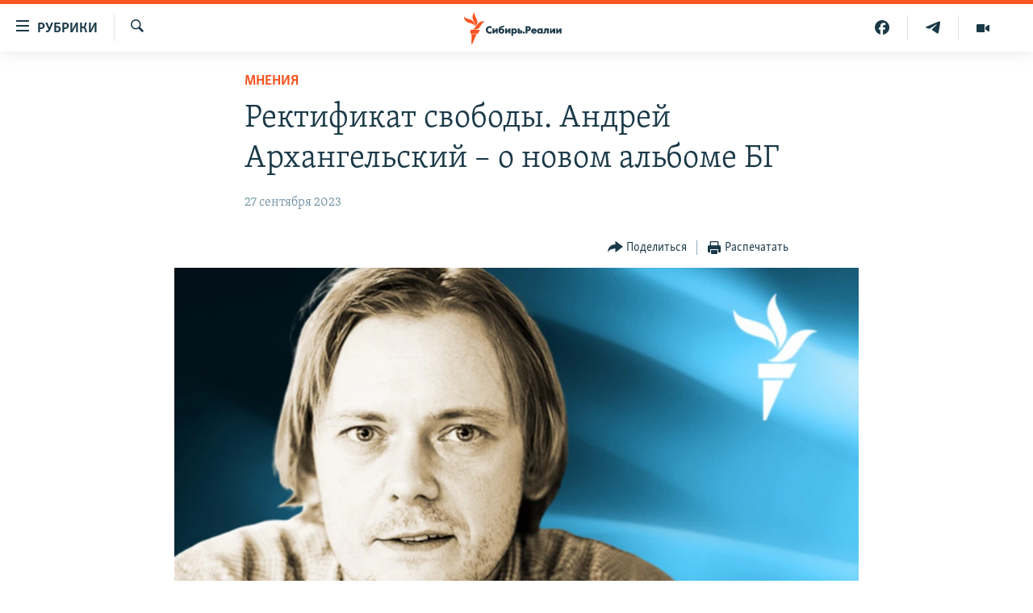

--- FILE ---
content_type: text/html; charset=utf-8
request_url: https://www.sibreal.org/a/rektifikat-svobody-andrey-arhangeljskiy-o-novom-aljbome-bg/32611977.html
body_size: 17489
content:

<!DOCTYPE html>
<html lang="ru" dir="ltr" class="no-js">
<head>
<link href="/Content/responsive/RFE/ru-RU-X-SIB/RFE-ru-RU-X-SIB.css?&amp;av=0.0.0.0&amp;cb=376" rel="stylesheet"/>
<script src="https://tags.sibreal.org/rferl-pangea/prod/utag.sync.js"></script> <script type='text/javascript' src='https://www.youtube.com/iframe_api' async></script>
<link rel="manifest" href="/manifest.json">
<script type="text/javascript">
//a general 'js' detection, must be on top level in <head>, due to CSS performance
document.documentElement.className = "js";
var cacheBuster = "376";
var appBaseUrl = "/";
var imgEnhancerBreakpoints = [0, 144, 256, 408, 650, 1023, 1597];
var isLoggingEnabled = false;
var isPreviewPage = false;
var isLivePreviewPage = false;
if (!isPreviewPage) {
window.RFE = window.RFE || {};
window.RFE.cacheEnabledByParam = window.location.href.indexOf('nocache=1') === -1;
const url = new URL(window.location.href);
const params = new URLSearchParams(url.search);
// Remove the 'nocache' parameter
params.delete('nocache');
// Update the URL without the 'nocache' parameter
url.search = params.toString();
window.history.replaceState(null, '', url.toString());
} else {
window.addEventListener('load', function() {
const links = window.document.links;
for (let i = 0; i < links.length; i++) {
links[i].href = '#';
links[i].target = '_self';
}
})
}
// Iframe & Embed detection
var embedProperties = {};
try {
// Reliable way to check if we are in an iframe.
var isIframe = window.self !== window.top;
embedProperties.is_iframe = isIframe;
if (!isIframe) {
embedProperties.embed_context = "main";
} else {
// We are in an iframe. Let's try to access the parent.
// This access will only fail with strict cross-origin (without document.domain).
var parentLocation = window.top.location;
// The access succeeded. Now we explicitly compare the hostname.
if (window.location.hostname === parentLocation.hostname) {
embedProperties.embed_context = "embed_self";
} else {
// Hostname is different (e.g. different subdomain with document.domain)
embedProperties.embed_context = "embed_cross";
}
// Since the access works, we can safely get the details.
embedProperties.url_parent = parentLocation.href;
embedProperties.title_parent = window.top.document.title;
}
} catch (err) {
// We are in an iframe, and an error occurred, probably due to cross-origin restrictions.
embedProperties.is_iframe = true;
embedProperties.embed_context = "embed_cross";
// We cannot access the properties of window.top.
// `document.referrer` can sometimes provide the URL of the parent page.
// It is not 100% reliable, but it is the best we can do in this situation.
embedProperties.url_parent = document.referrer || null;
embedProperties.title_parent = null; // We can't get to the title in a cross-origin scenario.
}
var pwaEnabled = false;
var swCacheDisabled;
</script>
<meta charset="utf-8" />
<title>Ректификат свободы. Андрей Архангельский – о новом альбоме БГ</title>
<meta name="description" content="Чтобы не пропускать главные материалы Сибирь.Реалии, подпишитесь на наш YouTube, инстаграм и телеграм.
Новый мини-альбом БГ отсылает нас к &quot;Поезду в огне&quot; – произведению, с которого началась, собственно, всесоюзная слава &quot;Аквариума&quot; (клип показали в программе &quot;Взгляд&quot; в 1988 году). Песня..." />
<meta name="keywords" content="МНЕНИЯ" />
<meta name="viewport" content="width=device-width, initial-scale=1.0" />
<meta http-equiv="X-UA-Compatible" content="IE=edge" />
<meta name="robots" content="max-image-preview:large"><meta name="yandex-verification" content="be3e85d67b592604" />
<meta property="fb:pages" content="2178891482337491" />
<link href="https://www.svoboda.org/a/rektifikat-svobody-andrey-arhangeljskiy-o-novom-aljbome-bg/32607819.html" rel="canonical" />
<meta name="apple-mobile-web-app-title" content="RFE/RL" />
<meta name="apple-mobile-web-app-status-bar-style" content="black" />
<meta name="apple-itunes-app" content="app-id=478861937, app-argument=//32611977.ltr" />
<meta content="Ректификат свободы. Андрей Архангельский – о новом альбоме БГ" property="og:title" />
<meta content="Чтобы не пропускать главные материалы Сибирь.Реалии, подпишитесь на наш YouTube, инстаграм и телеграм.
Новый мини-альбом БГ отсылает нас к &quot;Поезду в огне&quot; – произведению, с которого началась, собственно, всесоюзная слава &quot;Аквариума&quot; (клип показали в программе &quot;Взгляд&quot; в 1988 году). Песня..." property="og:description" />
<meta content="article" property="og:type" />
<meta content="https://www.sibreal.org/a/rektifikat-svobody-andrey-arhangeljskiy-o-novom-aljbome-bg/32611977.html" property="og:url" />
<meta content="Сибирь.Реалии " property="og:site_name" />
<meta content="https://gdb.rferl.org/2ab05b9b-a079-469e-b3af-e8bf6bb24333.jpg" property="og:image" />
<meta content="829012478041607" property="fb:app_id" />
<meta content="summary_large_image" name="twitter:card" />
<meta content="@SomeAccount" name="twitter:site" />
<meta content="https://gdb.rferl.org/2ab05b9b-a079-469e-b3af-e8bf6bb24333.jpg" name="twitter:image" />
<meta content="Ректификат свободы. Андрей Архангельский – о новом альбоме БГ" name="twitter:title" />
<meta content="Чтобы не пропускать главные материалы Сибирь.Реалии, подпишитесь на наш YouTube, инстаграм и телеграм.
Новый мини-альбом БГ отсылает нас к &quot;Поезду в огне&quot; – произведению, с которого началась, собственно, всесоюзная слава &quot;Аквариума&quot; (клип показали в программе &quot;Взгляд&quot; в 1988 году). Песня..." name="twitter:description" />
<link rel="amphtml" href="https://www.sibreal.org/amp/rektifikat-svobody-andrey-arhangeljskiy-o-novom-aljbome-bg/32611977.html" />
<script type="application/ld+json">{"articleSection":"МНЕНИЯ","isAccessibleForFree":true,"headline":"Ректификат свободы. Андрей Архангельский – о новом альбоме БГ","inLanguage":"ru-RU-X-SIB","keywords":"МНЕНИЯ","author":{"@type":"Person","name":"Cибирь.Реалии"},"datePublished":"2023-09-27 03:03:56Z","dateModified":"2023-09-27 03:57:03Z","publisher":{"logo":{"width":512,"height":220,"@type":"ImageObject","url":"https://www.sibreal.org/Content/responsive/RFE/ru-RU-X-SIB/img/logo.png"},"@type":"NewsMediaOrganization","url":"https://www.sibreal.org","sameAs":["https://t.me/sibrealii","https://www.youtube.com/channel/UCXbY7Lu7rj1ZwpkzDjJDFIw/?sub_confirmation=1","https://twitter.com/sibrealii","https://www.facebook.com/sibrealii","https://www.instagram.com/sibrealii/"],"name":"Сибирь.Реалии","alternateName":""},"@context":"https://schema.org","@type":"NewsArticle","mainEntityOfPage":"https://www.sibreal.org/a/rektifikat-svobody-andrey-arhangeljskiy-o-novom-aljbome-bg/32611977.html","url":"https://www.sibreal.org/a/rektifikat-svobody-andrey-arhangeljskiy-o-novom-aljbome-bg/32611977.html","description":"Чтобы не пропускать главные материалы Сибирь.Реалии, подпишитесь на наш YouTube, инстаграм и телеграм.\r\n\r\n Новый мини-альбом БГ отсылает нас к \u0022Поезду в огне\u0022 – произведению, с которого началась, собственно, всесоюзная слава \u0022Аквариума\u0022 (клип показали в программе \u0022Взгляд\u0022 в 1988 году). Песня...","image":{"width":1080,"height":608,"@type":"ImageObject","url":"https://gdb.rferl.org/2ab05b9b-a079-469e-b3af-e8bf6bb24333_w1080_h608.jpg"},"name":"Ректификат свободы. Андрей Архангельский – о новом альбоме БГ"}</script>
<script src="/Scripts/responsive/infographics.b?v=dVbZ-Cza7s4UoO3BqYSZdbxQZVF4BOLP5EfYDs4kqEo1&amp;av=0.0.0.0&amp;cb=376"></script>
<script src="/Scripts/responsive/loader.b?v=C-JLefdHQ4ECvt5x4bMsJCTq2VRkcN8JUkP-IB-DzAI1&amp;av=0.0.0.0&amp;cb=376"></script>
<link rel="icon" type="image/svg+xml" href="/Content/responsive/RFE/img/webApp/favicon.svg" />
<link rel="alternate icon" href="/Content/responsive/RFE/img/webApp/favicon.ico" />
<link rel="mask-icon" color="#ea6903" href="/Content/responsive/RFE/img/webApp/favicon_safari.svg" />
<link rel="apple-touch-icon" sizes="152x152" href="/Content/responsive/RFE/img/webApp/ico-152x152.png" />
<link rel="apple-touch-icon" sizes="144x144" href="/Content/responsive/RFE/img/webApp/ico-144x144.png" />
<link rel="apple-touch-icon" sizes="114x114" href="/Content/responsive/RFE/img/webApp/ico-114x114.png" />
<link rel="apple-touch-icon" sizes="72x72" href="/Content/responsive/RFE/img/webApp/ico-72x72.png" />
<link rel="apple-touch-icon-precomposed" href="/Content/responsive/RFE/img/webApp/ico-57x57.png" />
<link rel="icon" sizes="192x192" href="/Content/responsive/RFE/img/webApp/ico-192x192.png" />
<link rel="icon" sizes="128x128" href="/Content/responsive/RFE/img/webApp/ico-128x128.png" />
<meta name="msapplication-TileColor" content="#ffffff" />
<meta name="msapplication-TileImage" content="/Content/responsive/RFE/img/webApp/ico-144x144.png" />
<link rel="preload" href="/Content/responsive/fonts/Skolar-Lt_Cyrl_v2.4.woff" type="font/woff" as="font" crossorigin="anonymous" />
<link rel="alternate" type="application/rss+xml" title="RFE/RL - Top Stories [RSS]" href="/api/" />
<link rel="sitemap" type="application/rss+xml" href="/sitemap.xml" />
<script type="text/javascript">
var analyticsData = Object.assign(embedProperties, {url:"https://www.sibreal.org/a/rektifikat-svobody-andrey-arhangeljskiy-o-novom-aljbome-bg/32611977.html",property_id:"543",article_uid:"32611977",page_title:"Ректификат свободы. Андрей Архангельский – о новом альбоме БГ",page_type:"article",content_type:"article",subcontent_type:"article",last_modified:"2023-09-27 03:57:03Z",pub_datetime:"2023-09-27 03:03:56Z",section:"мнения",english_section:"sib-opinions",byline:"",categories:"sib-opinions",domain:"www.sibreal.org",language:"Russian",language_service:"RFERL Russian",platform:"web",copied:"yes",copied_article:"32607819|2|Russian|2023-09-26",copied_title:"Ректификат свободы. Андрей Архангельский – о новом альбоме БГ",runs_js:"Yes",cms_release:"8.45.0.0.376",enviro_type:"prod",slug:"rektifikat-svobody-andrey-arhangeljskiy-o-novom-aljbome-bg",entity:"RFE",short_language_service:"RU",platform_short:"W",page_name:"Ректификат свободы. Андрей Архангельский – о новом альбоме БГ"});
// Push Analytics data as GTM message (without "event" attribute and before GTM initialization)
window.dataLayer = window.dataLayer || [];
window.dataLayer.push(analyticsData);
</script>
<script type="text/javascript" data-cookiecategory="analytics">
var gtmEventObject = {event: 'page_meta_ready'};window.dataLayer = window.dataLayer || [];window.dataLayer.push(gtmEventObject);
var renderGtm = "true";
if (renderGtm === "true") {
(function(w,d,s,l,i){w[l]=w[l]||[];w[l].push({'gtm.start':new Date().getTime(),event:'gtm.js'});var f=d.getElementsByTagName(s)[0],j=d.createElement(s),dl=l!='dataLayer'?'&l='+l:'';j.async=true;j.src='//www.googletagmanager.com/gtm.js?id='+i+dl;f.parentNode.insertBefore(j,f);})(window,document,'script','dataLayer','GTM-WXZBPZ');
}
</script>
</head>
<body class=" nav-no-loaded cc_theme pg-article pg-article--single-column print-lay-article use-sticky-share nojs-images ">
<noscript><iframe src="https://www.googletagmanager.com/ns.html?id=GTM-WXZBPZ" height="0" width="0" style="display:none;visibility:hidden"></iframe></noscript> <script type="text/javascript" data-cookiecategory="analytics">
var gtmEventObject = {event: 'page_meta_ready'};window.dataLayer = window.dataLayer || [];window.dataLayer.push(gtmEventObject);
var renderGtm = "true";
if (renderGtm === "true") {
(function(w,d,s,l,i){w[l]=w[l]||[];w[l].push({'gtm.start':new Date().getTime(),event:'gtm.js'});var f=d.getElementsByTagName(s)[0],j=d.createElement(s),dl=l!='dataLayer'?'&l='+l:'';j.async=true;j.src='//www.googletagmanager.com/gtm.js?id='+i+dl;f.parentNode.insertBefore(j,f);})(window,document,'script','dataLayer','GTM-WXZBPZ');
}
</script>
<!--Analytics tag js version start-->
<script type="text/javascript" data-cookiecategory="analytics">
var utag_data = Object.assign({}, analyticsData, {pub_year:"2023",pub_month:"09",pub_day:"27",pub_hour:"03",pub_weekday:"Wednesday"});
if(typeof(TealiumTagFrom)==='function' && typeof(TealiumTagSearchKeyword)==='function') {
var utag_from=TealiumTagFrom();var utag_searchKeyword=TealiumTagSearchKeyword();
if(utag_searchKeyword!=null && utag_searchKeyword!=='' && utag_data["search_keyword"]==null) utag_data["search_keyword"]=utag_searchKeyword;if(utag_from!=null && utag_from!=='') utag_data["from"]=TealiumTagFrom();}
if(window.top!== window.self&&utag_data.page_type==="snippet"){utag_data.page_type = 'iframe';}
try{if(window.top!==window.self&&window.self.location.hostname===window.top.location.hostname){utag_data.platform = 'self-embed';utag_data.platform_short = 'se';}}catch(e){if(window.top!==window.self&&window.self.location.search.includes("platformType=self-embed")){utag_data.platform = 'cross-promo';utag_data.platform_short = 'cp';}}
(function(a,b,c,d){ a="https://tags.sibreal.org/rferl-pangea/prod/utag.js"; b=document;c="script";d=b.createElement(c);d.src=a;d.type="text/java"+c;d.async=true; a=b.getElementsByTagName(c)[0];a.parentNode.insertBefore(d,a); })();
</script>
<!--Analytics tag js version end-->
<!-- Analytics tag management NoScript -->
<noscript>
<img style="position: absolute; border: none;" src="https://ssc.sibreal.org/b/ss/bbgprod,bbgentityrferl/1/G.4--NS/1112553936?pageName=rfe%3aru%3aw%3aarticle%3a%d0%a0%d0%b5%d0%ba%d1%82%d0%b8%d1%84%d0%b8%d0%ba%d0%b0%d1%82%20%d1%81%d0%b2%d0%be%d0%b1%d0%be%d0%b4%d1%8b.%20%d0%90%d0%bd%d0%b4%d1%80%d0%b5%d0%b9%20%d0%90%d1%80%d1%85%d0%b0%d0%bd%d0%b3%d0%b5%d0%bb%d1%8c%d1%81%d0%ba%d0%b8%d0%b9%20%e2%80%93%20%d0%be%20%d0%bd%d0%be%d0%b2%d0%be%d0%bc%20%d0%b0%d0%bb%d1%8c%d0%b1%d0%be%d0%bc%d0%b5%20%d0%91%d0%93&amp;c6=%d0%a0%d0%b5%d0%ba%d1%82%d0%b8%d1%84%d0%b8%d0%ba%d0%b0%d1%82%20%d1%81%d0%b2%d0%be%d0%b1%d0%be%d0%b4%d1%8b.%20%d0%90%d0%bd%d0%b4%d1%80%d0%b5%d0%b9%20%d0%90%d1%80%d1%85%d0%b0%d0%bd%d0%b3%d0%b5%d0%bb%d1%8c%d1%81%d0%ba%d0%b8%d0%b9%20%e2%80%93%20%d0%be%20%d0%bd%d0%be%d0%b2%d0%be%d0%bc%20%d0%b0%d0%bb%d1%8c%d0%b1%d0%be%d0%bc%d0%b5%20%d0%91%d0%93&amp;v36=8.45.0.0.376&amp;v6=D=c6&amp;g=https%3a%2f%2fwww.sibreal.org%2fa%2frektifikat-svobody-andrey-arhangeljskiy-o-novom-aljbome-bg%2f32611977.html&amp;c1=D=g&amp;v1=D=g&amp;events=event1,event52&amp;c16=rferl%20russian&amp;v16=D=c16&amp;c5=sib-opinions&amp;v5=D=c5&amp;ch=%d0%9c%d0%9d%d0%95%d0%9d%d0%98%d0%af&amp;c15=russian&amp;v15=D=c15&amp;c4=article&amp;v4=D=c4&amp;c14=32611977&amp;v14=D=c14&amp;v20=no&amp;c17=web&amp;v17=D=c17&amp;mcorgid=518abc7455e462b97f000101%40adobeorg&amp;server=www.sibreal.org&amp;pageType=D=c4&amp;ns=bbg&amp;v29=D=server&amp;v25=rfe&amp;v30=543&amp;v105=D=User-Agent " alt="analytics" width="1" height="1" /></noscript>
<!-- End of Analytics tag management NoScript -->
<!--*** Accessibility links - For ScreenReaders only ***-->
<section>
<div class="sr-only">
<h2>Ссылки для упрощенного доступа</h2>
<ul>
<li><a href="#content" data-disable-smooth-scroll="1">Вернуться к основному содержанию</a></li>
<li><a href="#navigation" data-disable-smooth-scroll="1">Вернутся к главной навигации</a></li>
<li><a href="#txtHeaderSearch" data-disable-smooth-scroll="1">Вернутся к поиску</a></li>
</ul>
</div>
</section>
<div class="fb-quote"></div>
<div dir="ltr">
<div id="page">
<aside>
<div class="c-lightbox overlay-modal">
<div class="c-lightbox__intro">
<h2 class="c-lightbox__intro-title"></h2>
<button class="btn btn--rounded c-lightbox__btn c-lightbox__intro-next" title="Следующий">
<span class="ico ico--rounded ico-chevron-forward"></span>
<span class="sr-only">Следующий</span>
</button>
</div>
<div class="c-lightbox__nav">
<button class="btn btn--rounded c-lightbox__btn c-lightbox__btn--close" title="Закрыть">
<span class="ico ico--rounded ico-close"></span>
<span class="sr-only">Закрыть</span>
</button>
<button class="btn btn--rounded c-lightbox__btn c-lightbox__btn--prev" title="Предыдущий">
<span class="ico ico--rounded ico-chevron-backward"></span>
<span class="sr-only">Предыдущий</span>
</button>
<button class="btn btn--rounded c-lightbox__btn c-lightbox__btn--next" title="Следующий">
<span class="ico ico--rounded ico-chevron-forward"></span>
<span class="sr-only">Следующий</span>
</button>
</div>
<div class="c-lightbox__content-wrap">
<figure class="c-lightbox__content">
<span class="c-spinner c-spinner--lightbox">
<img src="/Content/responsive/img/player-spinner.png"
alt="пожалуйста, подождите"
title="пожалуйста, подождите" />
</span>
<div class="c-lightbox__img">
<div class="thumb">
<img src="" alt="" />
</div>
</div>
<figcaption>
<div class="c-lightbox__info c-lightbox__info--foot">
<span class="c-lightbox__counter"></span>
<span class="caption c-lightbox__caption"></span>
</div>
</figcaption>
</figure>
</div>
<div class="hidden">
<div class="content-advisory__box content-advisory__box--lightbox">
<span class="content-advisory__box-text">This image contains sensitive content which some people may find offensive or disturbing.</span>
<button class="btn btn--transparent content-advisory__box-btn m-t-md" value="text" type="button">
<span class="btn__text">
Click to reveal
</span>
</button>
</div>
</div>
</div>
<div class="print-dialogue">
<div class="container">
<h3 class="print-dialogue__title section-head">Print Options:</h3>
<div class="print-dialogue__opts">
<ul class="print-dialogue__opt-group">
<li class="form__group form__group--checkbox">
<input class="form__check " id="checkboxImages" name="checkboxImages" type="checkbox" checked="checked" />
<label for="checkboxImages" class="form__label m-t-md">Images</label>
</li>
<li class="form__group form__group--checkbox">
<input class="form__check " id="checkboxMultimedia" name="checkboxMultimedia" type="checkbox" checked="checked" />
<label for="checkboxMultimedia" class="form__label m-t-md">Multimedia</label>
</li>
</ul>
<ul class="print-dialogue__opt-group">
<li class="form__group form__group--checkbox">
<input class="form__check " id="checkboxEmbedded" name="checkboxEmbedded" type="checkbox" checked="checked" />
<label for="checkboxEmbedded" class="form__label m-t-md">Embedded Content</label>
</li>
<li class="form__group form__group--checkbox">
<input class="form__check " id="checkboxComments" name="checkboxComments" type="checkbox" />
<label for="checkboxComments" class="form__label m-t-md"> Comments</label>
</li>
</ul>
</div>
<div class="print-dialogue__buttons">
<button class="btn btn--secondary close-button" type="button" title="Отменить">
<span class="btn__text ">Отменить</span>
</button>
<button class="btn btn-cust-print m-l-sm" type="button" title="Распечатать">
<span class="btn__text ">Распечатать</span>
</button>
</div>
</div>
</div>
<div class="ctc-message pos-fix">
<div class="ctc-message__inner">Ссылка была скопирована</div>
</div>
</aside>
<div class="hdr-20 hdr-20--big">
<div class="hdr-20__inner">
<div class="hdr-20__max pos-rel">
<div class="hdr-20__side hdr-20__side--primary d-flex">
<label data-for="main-menu-ctrl" data-switcher-trigger="true" data-switch-target="main-menu-ctrl" class="burger hdr-trigger pos-rel trans-trigger" data-trans-evt="click" data-trans-id="menu">
<span class="ico ico-close hdr-trigger__ico hdr-trigger__ico--close burger__ico burger__ico--close"></span>
<span class="ico ico-menu hdr-trigger__ico hdr-trigger__ico--open burger__ico burger__ico--open"></span>
<span class="burger__label">Рубрики</span>
</label>
<div class="menu-pnl pos-fix trans-target" data-switch-target="main-menu-ctrl" data-trans-id="menu">
<div class="menu-pnl__inner">
<nav class="main-nav menu-pnl__item menu-pnl__item--first">
<ul class="main-nav__list accordeon" data-analytics-tales="false" data-promo-name="link" data-location-name="nav,secnav">
<li class="main-nav__item">
<a class="main-nav__item-name main-nav__item-name--link" href="/brave-people" title="Отважные люди" data-item-name="brave-people" >Отважные люди</a>
</li>
<li class="main-nav__item">
<a class="main-nav__item-name main-nav__item-name--link" href="/z/22953" title="Личное дело" data-item-name="personnel-file" >Личное дело</a>
</li>
<li class="main-nav__item">
<a class="main-nav__item-name main-nav__item-name--link" href="/interview" title="Интервью" data-item-name="sib-interview" >Интервью</a>
</li>
<li class="main-nav__item">
<a class="main-nav__item-name main-nav__item-name--link" href="/obzor" title="Экспертиза" data-item-name="sib-review" >Экспертиза</a>
</li>
<li class="main-nav__item">
<a class="main-nav__item-name main-nav__item-name--link" href="/z/22437" title="Общество" data-item-name="sib-society" >Общество</a>
</li>
<li class="main-nav__item">
<a class="main-nav__item-name main-nav__item-name--link" href="/opinions" title="Мнения" data-item-name="sib-opinions" >Мнения</a>
</li>
<li class="main-nav__item">
<a class="main-nav__item-name main-nav__item-name--link" href="/history" title="История" data-item-name="sib-history" >История</a>
</li>
<li class="main-nav__item">
<a class="main-nav__item-name main-nav__item-name--link" href="/u-sosedej" title="У соседей" data-item-name="neighbours" >У соседей</a>
</li>
<li class="main-nav__item">
<a class="main-nav__item-name main-nav__item-name--link" href="/novosti-ne-politika" title="Ну и новость!" data-item-name="not-news" >Ну и новость!</a>
</li>
<li class="main-nav__item accordeon__item" data-switch-target="menu-item-1710">
<label class="main-nav__item-name main-nav__item-name--label accordeon__control-label" data-switcher-trigger="true" data-for="menu-item-1710">
Мультимедиа
<span class="ico ico-chevron-down main-nav__chev"></span>
</label>
<div class="main-nav__sub-list">
<a class="main-nav__item-name main-nav__item-name--link main-nav__item-name--sub" href="/videos" title="Видео" data-item-name="sib-multimedia" >Видео</a>
<a class="main-nav__item-name main-nav__item-name--link main-nav__item-name--sub" href="/p/7291.html" title="Фото" >Фото</a>
</div>
</li>
<li class="main-nav__item accordeon__item" data-switch-target="menu-item-1741">
<label class="main-nav__item-name main-nav__item-name--label accordeon__control-label" data-switcher-trigger="true" data-for="menu-item-1741">
Спецпроекты
<span class="ico ico-chevron-down main-nav__chev"></span>
</label>
<div class="main-nav__sub-list">
<a class="main-nav__item-name main-nav__item-name--link main-nav__item-name--sub" href="/price-of-war" title="Цена войны" data-item-name="price-of-war" >Цена войны</a>
<a class="main-nav__item-name main-nav__item-name--link main-nav__item-name--sub" href="/p/6867.html" title="Хранители Сибири" data-item-name="sibiria-guardians" >Хранители Сибири</a>
<a class="main-nav__item-name main-nav__item-name--link main-nav__item-name--sub" href="/gulag-land" title="Территория ГУЛАГа" data-item-name="gulag-land" >Территория ГУЛАГа</a>
<a class="main-nav__item-name main-nav__item-name--link main-nav__item-name--sub" href="/z/22077" title="Такие малые народы" data-item-name="ethnic" >Такие малые народы</a>
<a class="main-nav__item-name main-nav__item-name--link main-nav__item-name--sub" href="/after-empire" title="После империи" data-item-name="after-empire" >После империи</a>
<a class="main-nav__item-name main-nav__item-name--link main-nav__item-name--sub" href="/russkij-mir" title="Русский мир" data-item-name="russian-world" >Русский мир</a>
<a class="main-nav__item-name main-nav__item-name--link main-nav__item-name--sub" href="/ostrova-smerti" title="Подкаст &quot;Острова смерти&quot;" data-item-name="islands-of-the-death" >Подкаст &quot;Острова смерти&quot;</a>
</div>
</li>
<li class="main-nav__item">
<a class="main-nav__item-name main-nav__item-name--link" href="/block" title="Как обойти блокировку" data-item-name="blocking-site" >Как обойти блокировку</a>
</li>
</ul>
</nav>
<div class="menu-pnl__item">
<a href="https://www.svoboda.org" class="menu-pnl__item-link" alt="Радио Свобода">Радио Свобода</a>
<a href="https://www.severreal.org" class="menu-pnl__item-link" alt="Север.Реалии">Север.Реалии</a>
</div>
<div class="menu-pnl__item menu-pnl__item--social">
<h5 class="menu-pnl__sub-head">Социальные сети</h5>
<a href="https://t.me/sibrealii" title="Подпишитесь на наш канал в Telegram" data-analytics-text="follow_on_telegram" class="btn btn--rounded btn--social-inverted menu-pnl__btn js-social-btn btn-telegram" target="_blank" rel="noopener">
<span class="ico ico-telegram ico--rounded"></span>
</a>
<a href="https://www.youtube.com/channel/UCXbY7Lu7rj1ZwpkzDjJDFIw/?sub_confirmation=1" title="Присоединяйтесь в Youtube" data-analytics-text="follow_on_youtube" class="btn btn--rounded btn--social-inverted menu-pnl__btn js-social-btn btn-youtube" target="_blank" rel="noopener">
<span class="ico ico-youtube ico--rounded"></span>
</a>
<a href="https://twitter.com/sibrealii" title="Мы в Twitter" data-analytics-text="follow_on_twitter" class="btn btn--rounded btn--social-inverted menu-pnl__btn js-social-btn btn-twitter" target="_blank" rel="noopener">
<span class="ico ico-twitter ico--rounded"></span>
</a>
<a href="https://www.facebook.com/sibrealii" title="Мы в Facebook" data-analytics-text="follow_on_facebook" class="btn btn--rounded btn--social-inverted menu-pnl__btn js-social-btn btn-facebook" target="_blank" rel="noopener">
<span class="ico ico-facebook-alt ico--rounded"></span>
</a>
<a href="https://www.instagram.com/sibrealii/" title="Подпишитесь на нашу страницу в Instagram" data-analytics-text="follow_on_instagram" class="btn btn--rounded btn--social-inverted menu-pnl__btn js-social-btn btn-instagram" target="_blank" rel="noopener">
<span class="ico ico-instagram ico--rounded"></span>
</a>
</div>
<div class="menu-pnl__item">
<a href="/navigation/allsites" class="menu-pnl__item-link">
<span class="ico ico-languages "></span>
Все сайты РСЕ/РС
</a>
</div>
</div>
</div>
<label data-for="top-search-ctrl" data-switcher-trigger="true" data-switch-target="top-search-ctrl" class="top-srch-trigger hdr-trigger">
<span class="ico ico-close hdr-trigger__ico hdr-trigger__ico--close top-srch-trigger__ico top-srch-trigger__ico--close"></span>
<span class="ico ico-search hdr-trigger__ico hdr-trigger__ico--open top-srch-trigger__ico top-srch-trigger__ico--open"></span>
</label>
<div class="srch-top srch-top--in-header" data-switch-target="top-search-ctrl">
<div class="container">
<form action="/s" class="srch-top__form srch-top__form--in-header" id="form-topSearchHeader" method="get" role="search"><label for="txtHeaderSearch" class="sr-only">Искать</label>
<input type="text" id="txtHeaderSearch" name="k" placeholder="текст для поиска..." accesskey="s" value="" class="srch-top__input analyticstag-event" onkeydown="if (event.keyCode === 13) { FireAnalyticsTagEventOnSearch('search', $dom.get('#txtHeaderSearch')[0].value) }" />
<button title="Искать" type="submit" class="btn btn--top-srch analyticstag-event" onclick="FireAnalyticsTagEventOnSearch('search', $dom.get('#txtHeaderSearch')[0].value) ">
<span class="ico ico-search"></span>
</button></form>
</div>
</div>
<a href="/" class="main-logo-link">
<img src="/Content/responsive/RFE/ru-RU-X-SIB/img/logo-compact.svg?cb=376" class="main-logo main-logo--comp" alt="site logo">
<img src="/Content/responsive/RFE/ru-RU-X-SIB/img/logo.svg?cb=376" class="main-logo main-logo--big" alt="site logo">
</a>
</div>
<div class="hdr-20__side hdr-20__side--secondary d-flex">
<a href="/videos" title="Видео" class="hdr-20__secondary-item" data-item-name="video">
<span class="ico ico-video hdr-20__secondary-icon"></span>
</a>
<a href="https://t.me/sibrealii" title="Telegram" class="hdr-20__secondary-item" data-item-name="custom1">
<span class="ico-custom ico-custom--1 hdr-20__secondary-icon"></span>
</a>
<a href="https://www.facebook.com/sibrealii" title="Facebook" class="hdr-20__secondary-item" data-item-name="custom3">
<span class="ico-custom ico-custom--3 hdr-20__secondary-icon"></span>
</a>
<a href="/s" title="Искать" class="hdr-20__secondary-item hdr-20__secondary-item--search" data-item-name="search">
<span class="ico ico-search hdr-20__secondary-icon hdr-20__secondary-icon--search"></span>
</a>
<div class="srch-bottom">
<form action="/s" class="srch-bottom__form d-flex" id="form-bottomSearch" method="get" role="search"><label for="txtSearch" class="sr-only">Искать</label>
<input type="search" id="txtSearch" name="k" placeholder="текст для поиска..." accesskey="s" value="" class="srch-bottom__input analyticstag-event" onkeydown="if (event.keyCode === 13) { FireAnalyticsTagEventOnSearch('search', $dom.get('#txtSearch')[0].value) }" />
<button title="Искать" type="submit" class="btn btn--bottom-srch analyticstag-event" onclick="FireAnalyticsTagEventOnSearch('search', $dom.get('#txtSearch')[0].value) ">
<span class="ico ico-search"></span>
</button></form>
</div>
</div>
<img src="/Content/responsive/RFE/ru-RU-X-SIB/img/logo-print.gif?cb=376" class="logo-print" loading="lazy" alt="site logo">
<img src="/Content/responsive/RFE/ru-RU-X-SIB/img/logo-print_color.png?cb=376" class="logo-print logo-print--color" loading="lazy" alt="site logo">
</div>
</div>
</div>
<script>
if (document.body.className.indexOf('pg-home') > -1) {
var nav2In = document.querySelector('.hdr-20__inner');
var nav2Sec = document.querySelector('.hdr-20__side--secondary');
var secStyle = window.getComputedStyle(nav2Sec);
if (nav2In && window.pageYOffset < 150 && secStyle['position'] !== 'fixed') {
nav2In.classList.add('hdr-20__inner--big')
}
}
</script>
<div class="c-hlights c-hlights--breaking c-hlights--no-item" data-hlight-display="mobile,desktop">
<div class="c-hlights__wrap container p-0">
<div class="c-hlights__nav">
<a role="button" href="#" title="Предыдущий">
<span class="ico ico-chevron-backward m-0"></span>
<span class="sr-only">Предыдущий</span>
</a>
<a role="button" href="#" title="Следующий">
<span class="ico ico-chevron-forward m-0"></span>
<span class="sr-only">Следующий</span>
</a>
</div>
<span class="c-hlights__label">
<span class="">Новость часа</span>
<span class="switcher-trigger">
<label data-for="more-less-1" data-switcher-trigger="true" class="switcher-trigger__label switcher-trigger__label--more p-b-0" title="Показать больше">
<span class="ico ico-chevron-down"></span>
</label>
<label data-for="more-less-1" data-switcher-trigger="true" class="switcher-trigger__label switcher-trigger__label--less p-b-0" title="Show less">
<span class="ico ico-chevron-up"></span>
</label>
</span>
</span>
<ul class="c-hlights__items switcher-target" data-switch-target="more-less-1">
</ul>
</div>
</div> <div id="content">
<main class="container">
<div class="hdr-container">
<div class="row">
<div class="col-xs-12 col-sm-12 col-md-10 col-md-offset-1">
<div class="row">
<div class="col-category col-xs-12 col-md-8 col-md-offset-2"> <div class="category js-category">
<a class="" href="/opinions">МНЕНИЯ</a> </div>
</div><div class="col-title col-xs-12 col-md-8 col-md-offset-2"> <h1 class="title pg-title">
Ректификат свободы. Андрей Архангельский – о новом альбоме БГ
</h1>
</div><div class="col-publishing-details col-xs-12 col-md-8 col-md-offset-2"> <div class="publishing-details ">
<div class="published">
<span class="date" >
<time pubdate="pubdate" datetime="2023-09-27T06:03:56+03:00">
27 сентября 2023
</time>
</span>
</div>
</div>
</div><div class="col-xs-12 col-md-8 col-md-offset-2"> <div class="col-article-tools pos-rel article-share">
<div class="col-article-tools__end">
<div class="share--box">
<div class="sticky-share-container" style="display:none">
<div class="container">
<a href="https://www.sibreal.org" id="logo-sticky-share">&nbsp;</a>
<div class="pg-title pg-title--sticky-share">
Ректификат свободы. Андрей Архангельский – о новом альбоме БГ
</div>
<div class="sticked-nav-actions">
<!--This part is for sticky navigation display-->
<p class="buttons link-content-sharing p-0 ">
<button class="btn btn--link btn-content-sharing p-t-0 " id="btnContentSharing" value="text" role="Button" type="" title="поделиться в других соцсетях">
<span class="ico ico-share ico--l"></span>
<span class="btn__text ">
Поделиться
</span>
</button>
</p>
<aside class="content-sharing js-content-sharing js-content-sharing--apply-sticky content-sharing--sticky"
role="complementary"
data-share-url="https://www.sibreal.org/a/rektifikat-svobody-andrey-arhangeljskiy-o-novom-aljbome-bg/32611977.html" data-share-title="Ректификат свободы. Андрей Архангельский – о новом альбоме БГ" data-share-text="">
<div class="content-sharing__popover">
<h6 class="content-sharing__title">Поделиться</h6>
<button href="#close" id="btnCloseSharing" class="btn btn--text-like content-sharing__close-btn">
<span class="ico ico-close ico--l"></span>
</button>
<ul class="content-sharing__list">
<li class="content-sharing__item">
<div class="ctc ">
<input type="text" class="ctc__input" readonly="readonly">
<a href="" js-href="https://www.sibreal.org/a/rektifikat-svobody-andrey-arhangeljskiy-o-novom-aljbome-bg/32611977.html" class="content-sharing__link ctc__button">
<span class="ico ico-copy-link ico--rounded ico--s"></span>
<span class="content-sharing__link-text">Скопировать ссылку</span>
</a>
</div>
</li>
<li class="content-sharing__item">
<a href="https://telegram.me/share/url?url=https%3a%2f%2fwww.sibreal.org%2fa%2frektifikat-svobody-andrey-arhangeljskiy-o-novom-aljbome-bg%2f32611977.html"
data-analytics-text="share_on_telegram"
title="Telegram" target="_blank"
class="content-sharing__link js-social-btn">
<span class="ico ico-telegram ico--rounded ico--s"></span>
<span class="content-sharing__link-text">Telegram</span>
</a>
</li>
<li class="content-sharing__item">
<a href="https://facebook.com/sharer.php?u=https%3a%2f%2fwww.sibreal.org%2fa%2frektifikat-svobody-andrey-arhangeljskiy-o-novom-aljbome-bg%2f32611977.html"
data-analytics-text="share_on_facebook"
title="Facebook" target="_blank"
class="content-sharing__link js-social-btn">
<span class="ico ico-facebook ico--rounded ico--s"></span>
<span class="content-sharing__link-text">Facebook</span>
</a>
</li>
<li class="content-sharing__item">
<a href="https://twitter.com/share?url=https%3a%2f%2fwww.sibreal.org%2fa%2frektifikat-svobody-andrey-arhangeljskiy-o-novom-aljbome-bg%2f32611977.html&amp;text=%d0%a0%d0%b5%d0%ba%d1%82%d0%b8%d1%84%d0%b8%d0%ba%d0%b0%d1%82+%d1%81%d0%b2%d0%be%d0%b1%d0%be%d0%b4%d1%8b.+%d0%90%d0%bd%d0%b4%d1%80%d0%b5%d0%b9+%d0%90%d1%80%d1%85%d0%b0%d0%bd%d0%b3%d0%b5%d0%bb%d1%8c%d1%81%d0%ba%d0%b8%d0%b9+%e2%80%93+%d0%be+%d0%bd%d0%be%d0%b2%d0%be%d0%bc+%d0%b0%d0%bb%d1%8c%d0%b1%d0%be%d0%bc%d0%b5+%d0%91%d0%93"
data-analytics-text="share_on_twitter"
title="X (Twitter)" target="_blank"
class="content-sharing__link js-social-btn">
<span class="ico ico-twitter ico--rounded ico--s"></span>
<span class="content-sharing__link-text">X (Twitter)</span>
</a>
</li>
<li class="content-sharing__item visible-xs-inline-block visible-sm-inline-block">
<a href="whatsapp://send?text=https%3a%2f%2fwww.sibreal.org%2fa%2frektifikat-svobody-andrey-arhangeljskiy-o-novom-aljbome-bg%2f32611977.html"
data-analytics-text="share_on_whatsapp"
title="WhatsApp" target="_blank"
class="content-sharing__link js-social-btn">
<span class="ico ico-whatsapp ico--rounded ico--s"></span>
<span class="content-sharing__link-text">WhatsApp</span>
</a>
</li>
<li class="content-sharing__item visible-md-inline-block visible-lg-inline-block">
<a href="https://web.whatsapp.com/send?text=https%3a%2f%2fwww.sibreal.org%2fa%2frektifikat-svobody-andrey-arhangeljskiy-o-novom-aljbome-bg%2f32611977.html"
data-analytics-text="share_on_whatsapp_desktop"
title="WhatsApp" target="_blank"
class="content-sharing__link js-social-btn">
<span class="ico ico-whatsapp ico--rounded ico--s"></span>
<span class="content-sharing__link-text">WhatsApp</span>
</a>
</li>
<li class="content-sharing__item">
<a href="https://www.linkedin.com/shareArticle?mini=true&amp;url=https%3a%2f%2fwww.sibreal.org%2fa%2frektifikat-svobody-andrey-arhangeljskiy-o-novom-aljbome-bg%2f32611977.html&amp;title=Ректификат свободы. Андрей Архангельский – о новом альбоме БГ"
data-analytics-text="share_on_linkedIn"
title="LinkedIn" target="_blank"
class="content-sharing__link js-social-btn">
<span class="ico ico-linkedin ico--rounded ico--s"></span>
<span class="content-sharing__link-text">LinkedIn</span>
</a>
</li>
<li class="content-sharing__item">
<a href="mailto:?body=https%3a%2f%2fwww.sibreal.org%2fa%2frektifikat-svobody-andrey-arhangeljskiy-o-novom-aljbome-bg%2f32611977.html&amp;subject=Ректификат свободы. Андрей Архангельский – о новом альбоме БГ"
title="Email"
class="content-sharing__link ">
<span class="ico ico-email ico--rounded ico--s"></span>
<span class="content-sharing__link-text">Email</span>
</a>
</li>
</ul>
</div>
</aside>
</div>
</div>
</div>
<div class="links">
<p class="buttons link-content-sharing p-0 ">
<button class="btn btn--link btn-content-sharing p-t-0 " id="btnContentSharing" value="text" role="Button" type="" title="поделиться в других соцсетях">
<span class="ico ico-share ico--l"></span>
<span class="btn__text ">
Поделиться
</span>
</button>
</p>
<aside class="content-sharing js-content-sharing " role="complementary"
data-share-url="https://www.sibreal.org/a/rektifikat-svobody-andrey-arhangeljskiy-o-novom-aljbome-bg/32611977.html" data-share-title="Ректификат свободы. Андрей Архангельский – о новом альбоме БГ" data-share-text="">
<div class="content-sharing__popover">
<h6 class="content-sharing__title">Поделиться</h6>
<button href="#close" id="btnCloseSharing" class="btn btn--text-like content-sharing__close-btn">
<span class="ico ico-close ico--l"></span>
</button>
<ul class="content-sharing__list">
<li class="content-sharing__item">
<div class="ctc ">
<input type="text" class="ctc__input" readonly="readonly">
<a href="" js-href="https://www.sibreal.org/a/rektifikat-svobody-andrey-arhangeljskiy-o-novom-aljbome-bg/32611977.html" class="content-sharing__link ctc__button">
<span class="ico ico-copy-link ico--rounded ico--l"></span>
<span class="content-sharing__link-text">Скопировать ссылку</span>
</a>
</div>
</li>
<li class="content-sharing__item">
<a href="https://telegram.me/share/url?url=https%3a%2f%2fwww.sibreal.org%2fa%2frektifikat-svobody-andrey-arhangeljskiy-o-novom-aljbome-bg%2f32611977.html"
data-analytics-text="share_on_telegram"
title="Telegram" target="_blank"
class="content-sharing__link js-social-btn">
<span class="ico ico-telegram ico--rounded ico--l"></span>
<span class="content-sharing__link-text">Telegram</span>
</a>
</li>
<li class="content-sharing__item">
<a href="https://facebook.com/sharer.php?u=https%3a%2f%2fwww.sibreal.org%2fa%2frektifikat-svobody-andrey-arhangeljskiy-o-novom-aljbome-bg%2f32611977.html"
data-analytics-text="share_on_facebook"
title="Facebook" target="_blank"
class="content-sharing__link js-social-btn">
<span class="ico ico-facebook ico--rounded ico--l"></span>
<span class="content-sharing__link-text">Facebook</span>
</a>
</li>
<li class="content-sharing__item">
<a href="https://twitter.com/share?url=https%3a%2f%2fwww.sibreal.org%2fa%2frektifikat-svobody-andrey-arhangeljskiy-o-novom-aljbome-bg%2f32611977.html&amp;text=%d0%a0%d0%b5%d0%ba%d1%82%d0%b8%d1%84%d0%b8%d0%ba%d0%b0%d1%82+%d1%81%d0%b2%d0%be%d0%b1%d0%be%d0%b4%d1%8b.+%d0%90%d0%bd%d0%b4%d1%80%d0%b5%d0%b9+%d0%90%d1%80%d1%85%d0%b0%d0%bd%d0%b3%d0%b5%d0%bb%d1%8c%d1%81%d0%ba%d0%b8%d0%b9+%e2%80%93+%d0%be+%d0%bd%d0%be%d0%b2%d0%be%d0%bc+%d0%b0%d0%bb%d1%8c%d0%b1%d0%be%d0%bc%d0%b5+%d0%91%d0%93"
data-analytics-text="share_on_twitter"
title="X (Twitter)" target="_blank"
class="content-sharing__link js-social-btn">
<span class="ico ico-twitter ico--rounded ico--l"></span>
<span class="content-sharing__link-text">X (Twitter)</span>
</a>
</li>
<li class="content-sharing__item visible-xs-inline-block visible-sm-inline-block">
<a href="whatsapp://send?text=https%3a%2f%2fwww.sibreal.org%2fa%2frektifikat-svobody-andrey-arhangeljskiy-o-novom-aljbome-bg%2f32611977.html"
data-analytics-text="share_on_whatsapp"
title="WhatsApp" target="_blank"
class="content-sharing__link js-social-btn">
<span class="ico ico-whatsapp ico--rounded ico--l"></span>
<span class="content-sharing__link-text">WhatsApp</span>
</a>
</li>
<li class="content-sharing__item visible-md-inline-block visible-lg-inline-block">
<a href="https://web.whatsapp.com/send?text=https%3a%2f%2fwww.sibreal.org%2fa%2frektifikat-svobody-andrey-arhangeljskiy-o-novom-aljbome-bg%2f32611977.html"
data-analytics-text="share_on_whatsapp_desktop"
title="WhatsApp" target="_blank"
class="content-sharing__link js-social-btn">
<span class="ico ico-whatsapp ico--rounded ico--l"></span>
<span class="content-sharing__link-text">WhatsApp</span>
</a>
</li>
<li class="content-sharing__item">
<a href="https://www.linkedin.com/shareArticle?mini=true&amp;url=https%3a%2f%2fwww.sibreal.org%2fa%2frektifikat-svobody-andrey-arhangeljskiy-o-novom-aljbome-bg%2f32611977.html&amp;title=Ректификат свободы. Андрей Архангельский – о новом альбоме БГ"
data-analytics-text="share_on_linkedIn"
title="LinkedIn" target="_blank"
class="content-sharing__link js-social-btn">
<span class="ico ico-linkedin ico--rounded ico--l"></span>
<span class="content-sharing__link-text">LinkedIn</span>
</a>
</li>
<li class="content-sharing__item">
<a href="mailto:?body=https%3a%2f%2fwww.sibreal.org%2fa%2frektifikat-svobody-andrey-arhangeljskiy-o-novom-aljbome-bg%2f32611977.html&amp;subject=Ректификат свободы. Андрей Архангельский – о новом альбоме БГ"
title="Email"
class="content-sharing__link ">
<span class="ico ico-email ico--rounded ico--l"></span>
<span class="content-sharing__link-text">Email</span>
</a>
</li>
</ul>
</div>
</aside>
<p class="link-print hidden-xs buttons p-0">
<button class="btn btn--link btn-print p-t-0" onclick="if (typeof FireAnalyticsTagEvent === 'function') {FireAnalyticsTagEvent({ on_page_event: 'print_story' });}return false" title="(CTRL+P)">
<span class="ico ico-print"></span>
<span class="btn__text">Распечатать</span>
</button>
</p>
</div>
</div>
</div>
</div>
</div><div class="col-multimedia col-xs-12 col-md-10 col-md-offset-1"> <div class="cover-media">
<figure class="media-image js-media-expand">
<div class="img-wrap">
<div class="thumb thumb16_9">
<img src="https://gdb.rferl.org/88b8562a-fd70-4de0-87f5-4931c924b517_w250_r1_s.jpg" alt="Андрей Архангельский" />
</div>
</div>
<figcaption>
<span class="caption">Андрей Архангельский</span>
</figcaption>
</figure>
</div>
</div>
</div>
</div>
</div>
</div>
<div class="body-container">
<div class="row">
<div class="col-xs-12 col-sm-12 col-md-10 col-md-offset-1">
<div class="row">
<div class="col-xs-12 col-sm-12 col-md-8 col-lg-8 col-md-offset-2">
<div id="article-content" class="content-floated-wrap fb-quotable">
<div class="wsw">
<div style="background:#eeeeee; border:1px solid #cccccc; padding:5px 10px">Чтобы не пропускать главные материалы Сибирь.Реалии, подпишитесь на наш <a class="wsw__a" href="https://www.youtube.com/@svoboda-realii" target="_blank">YouTube</a>, <a class="wsw__a" href="https://www.instagram.com/sibrealii/" target="_blank">инстаграм</a> и <a class="wsw__a" href="https://t.me/sibrealii" target="_blank">телеграм</a>.</div>
<p> </p>
<p>Новый мини-альбом БГ отсылает нас к &quot;<a class="wsw__a" href="https://www.youtube.com/watch?v=v3RQ6x9qD8w" target="_self">Поезду в огне</a>&quot; – произведению, с которого началась, собственно, всесоюзная слава &quot;Аквариума&quot; (клип показали в программе &quot;Взгляд&quot; в 1988 году). Песня выражала общее к тому времени настроение: уже было ясно, что приехали и выжать из советского паровоза больше нечего. Прошло ровно 35 лет, и общее ощущение от нынешнего альбома можно описать так: этот поезд опять в огне – но уже адском, разумеется; оставляя по себе лишь запах серы, он летит на всех парах по направлению именно туда.</p><div class="content-floated col-xs-12 col-sm-5 overlap-md">
<blockquote>
<div class="c-blockquote c-blockquote--has-quote">
<div class="c-blockquote__content">&quot;Новое&quot; легко отслоилось, как вареное мясо от кости, а становой хребет государства никак не затронуло</div>
</div>
</blockquote>
</div>
<p>Альбом также конституирует: опыт прежних свобод вылетел в трубу, ничему не научил. Даже если частичный прогресс и был, то он носит двусмысленный характер – с сегодняшней точки зрения. Ну вот БГ и еще пара сотен старателей работали на свободу, воспитали новое поколение, которое частично как раз и свалило вслед за кумирами в эмиграцию, а частью затаилось сегодня на своих новых московских или новосибирских кухнях. То есть воспитать-то воспитали новых людей, но теперь это &quot;новое&quot; легко отслоилось, как вареное мясо от кости, а становой хребет государства никак не затронуло.</p>
<p>Что остается от опыта свобод в России (учитывая их всегдашнюю недолговечность) – если остается вообще? Опыт тоталитарный, как мы видим, преспокойно сохраняется через поколения, самовоспроизводится как ни в чем не бывало. Означает ли это, что опыт свобод (полтора поколения, которые родились и выросли уже в несоветское время) тоже где-то хранится – и потом опять заработает, при иных обстоятельствах?</p>
<p>Сравнение так себе: во-первых, его, этого опыта, в разы меньше; во-вторых, опыт свободы, в отличие от опыта рабства, требует усилия, работы над собой. А напрягаться предпочитают немногие. Еще до войны можно было заметить: прижились в России – то есть стали инстинктом, срослись с естеством – только самые простейшие свободы, внешние. Например, свобода самовыражения – отстаивать право, что называется, &quot;быть собой&quot;. В 2018 году было сразу несколько громких <a class="wsw__a" href="https://snob.ru/entry/204738/" target="_self">историй</a> (Петербург, Пермь, Новосибирск ), когда учителя не пускали в класс учениц с розовыми или зелеными волосами. Во всех случаях за девочек вступались родители, омбудсмены, законодатели и даже прокуратура (!). Из чего можно, как казалось тогда, сделать вывод, что свобода самовыражения устоялась в качестве нормы и этот вопрос для общества уже &quot;решенный&quot;. Таким образом, подтвердилось первое из завоеваний перестройки, которое, впрочем, шло когда-то в одном пакете со свободой &quot;читать, писать, говорить что хочешь&quot;. Сегодня от этой формулы осталось только &quot;одеваться&quot; (ни писать, ни говорить свободно уже опять нельзя). Но и формальный, стилистический нонконформизм не перешел в духовный коллективный опыт. Российская рок-музыка, например, не породила мощного антивоенного движения, как в Америке; подросток с фиолетовыми или зелеными волосами с тех пор закончил школу, и вполне может быть, что сегодня он &quot;за Путина&quot; и &quot;свобода одеваться&quot; никак не повлияла на его сознание.</p><div class="content-floated col-xs-12 col-sm-5 overlap-md">
<blockquote>
<div class="c-blockquote c-blockquote--has-quote">
<div class="c-blockquote__content">Не просто закрывают свободные издания или независимые организации – хотят саму память об этих свободах изгнать</div>
</div>
</blockquote>
</div>
<p>Таким образом, на месте нового коллективного опыта действительно дыра, бездонная яма, как поет БГ? Существует ли он сегодня вообще, этот опыт свободы в России, и если да, то как его обнаружить? Кроме упоминания об отдельных героических одиночках, и известных, и неизвестных, продолжающих протестовать против войны, он, этот опыт, не поддается сегодня исчислению. (Придирчивый критик к тому же спросит: а от какого момента этот опыт отсчитывать? От 1988-го? От 1991-го, 1996-го? А это точно были свободные годы? А при раннем Путине они были свободными – или уже нет?)</p>
<p>Для ответа на эти вопросы нам поможет доказательство от &quot;противного&quot; (contradictio in contrarium). Если посмотреть на репрессивные законы государства после 24 февраля, на их динамику, мы увидим, что они не просто преследуют людей за идеи или слова. Они стремятся как бы выжечь сам опыт свободомыслия за 35 прошедших лет, искоренить, объявить его никогда не бывшим. Недавний учебник Мединского для старшеклассников, одиозный, также внушает, что жизнь в России коренным образом не изменилась с 1953 года. Что советский человек каким был, таким и остался, а годы перестройки были временным помешательством, мороком, нелепостью. Слово &quot;нежелательный&quot;, ставшее за полтора года привычной формулировкой репрессивной машины, – это именно нежелательность памяти о свободах. Не просто закрывают свободные издания или независимые организации – хотят саму память об этих свободах изгнать.</p>
<p>Если бы этот опыт свободы так легко испарился <em>сам</em>, его не надо было бы с таким остервенением изгонять. Равнодушие и цинизм до определённого момента служили хорошим противоядием против свободы, Кремль именно ими и пользовался. Но после 24 февраля понадобилась самая жесткая из известных нам исторических рамок – <a class="wsw__a" href="https://www.svoboda.org/a/znakomjtesj-neostalinizm-evgeniy-dobrenko-o-vernuvsheysya-epohe/32553565.html" target="_self">сталинская</a>. Это отчасти инстинкт системы, но в большей степени – расчет. Размышляя цинично, только эта рамка – неосталинская – может на сегодня удержать страну в повиновении, неподвижности. Только за счет тотального страха, только силой. Все другие рычаги не работают. Именно потому, что опыт прежних свобод – даже такой поверхностный, неформализуемый и немассовый – и тот представляет угрозу для Кремля. Сохраняет свою потенциальную значимость – и может быть востребован на очередном переломе истории.</p>
<p>&quot;Какой смысл в сегодняшней массовой эмиграции, какая польза?&quot; – часто задаются вопросом. Чтобы сохранить, перефразируя БГ, ректификат свободы – пусть и на выезде. Одновременно это и урок: чтобы научиться наконец воспринимать свободу в качестве субъекта, как сверхценность – чего нельзя было добиться с помощью лишь экономических побуждений, &quot;выгоды&quot; в прежние годы. Но этот опыт свободы сохраняется и внутри России. Критической его массы оказалось ничтожно мало в 2022 году, но и это тоже урок. Сохранять сегодня абрис свободы хотя бы внутри себя, удерживать ее, помнить об этом уникальном опыте, который еще может пригодиться, – вот единственная, едва уловимая надежда, которая также присутствует в новом альбоме БГ.</p>
<p><strong>Андрей Архангельский – журналист и культуролог</strong><br />
<br />
<em>Высказанные в рубрике &quot;Право автора&quot; мнения могут не отражать точку зрения редакции</em></p><div class="clear"></div>
<div class="wsw__embed">
<div class="infgraphicsAttach" >
<script type="text/javascript">
initInfographics(
{
groups:[],
params:[],
isMobile:true
});
</script>
<style>
#GR-2057 {
display: flex;
flex-direction: column;
height: 100%;
width: 100%;
margin-bottom: 20px;
float: none;
}
.GR-2057-link {
width: 100%;
margin-left: 0;
margin-top: 5px;
text-decoration: none;
}
.GR-2057-wrapper {
display: flex;
align-items: center;
width: 100%;
height: 60px;
overflow: hidden;
transition: .3s background-color;
}
#GR-2057 .GR-2057-img {
height: 100%;
width: auto;
align-self: end;
}
.GR-2057-txt {
display: flex;
flex-grow: 2;
font-size: 14px;
line-height: 1.2;
font-weight: normal;
color: #1D1D1B;
}
.GR-2057-txt span{
font-weight: bold;
}
.GR-2057_button-mobile {
flex-grow: 1;
min-width: 32px; /*to fix distortion of FLEX-GROW */
max-width: 32px; /*to fix distortion of FLEX-GROW */
height: 32px;
border-radius: 16px;
margin: 8px;
padding: 8px;
}
.GR-2057-1C_button-mobile .st0 {
fill: #FFFFFF;
}
.GR-2057_button-desktop {
display: none;
color: #FFF;
font-size: 14px;
padding: 4px 12px;
margin: 0 12px;
white-space: nowrap;
}
/* APP */
.GR-2057-app-wrapper {
border: 2px solid #FCEDE3;
}
.GR-2057-app-wrapper:hover {
background-color: #FCEDE3;
}
.GR-2057_button-app {
background-color: #E96809;
}
/* TELEGRAM */
.GR-2057-tel-wrapper {
border: 2px solid #e5f3fa;
}
.GR-2057-tel-wrapper:hover {
background-color: #e5f3fa;
}
.GR-2057_button-tel{
background-color: #007dba;
}
/* google-news */
.GR-2057-google-news-wrapper {
border: 2px solid #f0efff;
}
.GR-2057-google-news-wrapper:hover {
background-color: #f0efff;
}
.GR-2057_button-google{
background-color: #59509c;
}
/* Desktop styles */
@media (min-width:540px) {
.GR-2057-wrapper {
height: 70px;
}
.GR-2057-txt {
font-size: 16px;
}
.GR-2057_button-mobile{
display: none;
}
.GR-2057_button-desktop{
display: inline-flex;
}
}
</style>
<link href="https://docs.rferl.org/branding/cdn/html_banners/banners-styles.css" rel="stylesheet">
<div id="GR-2057">
<a href="https://www.svoboda.org/a/28384275.html?int_cid=banner:newsapp-gr-2057:rferl-russian:3in1" class="banner__a GR-2057-link">
<div class="GR-2057-wrapper GR-2057-app-wrapper">
<img class="GR-2057-img" src="https://gdb.rferl.org/084a0000-0aff-0242-a226-08d9dcba061d_w179.png">
<div class="GR-2057-txt font-2"><div>Установите Мобильное приложение <span>Радио Свобода</span></div></div>
<div class="GR-2057_button-mobile GR-2057_button-app">
<svg version="1.1" id="Vrstva_1" xmlns="http://www.w3.org/2000/svg" xmlns:xlink="http://www.w3.org/1999/xlink" x="0px" y="0px"
viewBox="0 0 15.1 14.7" style="enable-background:new 0 0 15.1 14.7;" xml:space="preserve">
<style type="text/css">
.st0{fill:#FFFFFF;}
</style>
<g>
<path class="st0" d="M15.1,7.6c-0.1,0.2-0.3,0.4-0.5,0.6c-2.1,2.1-4.1,4.1-6.2,6.2c-0.5,0.5-0.9,0.5-1.4,0
c-0.2-0.2-0.3-0.3-0.5-0.5c-0.5-0.5-0.5-0.9,0-1.4c1.2-1.1,2.4-2.3,3.6-3.4c0.1-0.1,0.2-0.2,0.3-0.3c-0.1-0.1-0.3-0.1-0.4-0.1
c-3,0-5.9,0-8.9,0C0.3,8.7,0,8.4,0,7.6c0-0.3,0-0.5,0-0.8C0,6.4,0.3,6.1,0.8,6C0.9,6,1,6,1.2,6C4.1,6,7.1,6,10,6c0.1,0,0.3,0,0.4,0
c0,0,0-0.1,0-0.1c-0.1-0.1-0.2-0.2-0.3-0.2C8.9,4.5,7.7,3.4,6.6,2.3C6,1.8,6,1.4,6.6,0.9c0.2-0.2,0.4-0.4,0.6-0.6
c0.4-0.3,0.8-0.3,1.2,0c2.2,2.2,4.3,4.3,6.5,6.5C14.9,6.9,15,7,15.1,7.1C15.1,7.3,15.1,7.4,15.1,7.6z"/>
</g>
</svg>
</div>
<div class="GR-2057_button-desktop GR-2057_button-app font-2">Установить</div>
</div>
</a>
<a href="https://t.me/radiosvoboda?B-gr-2057--3in1-article" class="banner__a GR-2057-link">
<div class="GR-2057-wrapper GR-2057-tel-wrapper">
<img class="GR-2057-img" src="https://gdb.rferl.org/084a0000-0aff-0242-69e9-08d9dcba8c3a_w179.png">
<div class="GR-2057-txt font-2"><div>Читайте Свободу в <span>Телеграме</span></div></div>
<div class="GR-2057_button-mobile GR-2057_button-tel">
<svg version="1.1" id="Vrstva_1" xmlns="http://www.w3.org/2000/svg" xmlns:xlink="http://www.w3.org/1999/xlink" x="0px" y="0px"
viewBox="0 0 15.1 14.7" style="enable-background:new 0 0 15.1 14.7;" xml:space="preserve">
<style type="text/css">
.st0{fill:#FFFFFF;}
</style>
<g>
<path class="st0" d="M15.1,7.6c-0.1,0.2-0.3,0.4-0.5,0.6c-2.1,2.1-4.1,4.1-6.2,6.2c-0.5,0.5-0.9,0.5-1.4,0
c-0.2-0.2-0.3-0.3-0.5-0.5c-0.5-0.5-0.5-0.9,0-1.4c1.2-1.1,2.4-2.3,3.6-3.4c0.1-0.1,0.2-0.2,0.3-0.3c-0.1-0.1-0.3-0.1-0.4-0.1
c-3,0-5.9,0-8.9,0C0.3,8.7,0,8.4,0,7.6c0-0.3,0-0.5,0-0.8C0,6.4,0.3,6.1,0.8,6C0.9,6,1,6,1.2,6C4.1,6,7.1,6,10,6c0.1,0,0.3,0,0.4,0
c0,0,0-0.1,0-0.1c-0.1-0.1-0.2-0.2-0.3-0.2C8.9,4.5,7.7,3.4,6.6,2.3C6,1.8,6,1.4,6.6,0.9c0.2-0.2,0.4-0.4,0.6-0.6
c0.4-0.3,0.8-0.3,1.2,0c2.2,2.2,4.3,4.3,6.5,6.5C14.9,6.9,15,7,15.1,7.1C15.1,7.3,15.1,7.4,15.1,7.6z"/>
</g>
</svg>
</div><div class="GR-2057_button-desktop GR-2057_button-tel font-2">Войти</div>
</div>
</a>
<a href="https://news.google.com/publications/CAAqBwgKMIOJgQIwrLMX?oc=3&hl=ru&gl=RU&ceid=RU:ru" class="banner__a GR-2057-link">
<div class="GR-2057-wrapper GR-2057-google-news-wrapper">
<img class="GR-2057-img" src="https://gdb.rferl.org/084a0000-0aff-0242-f78a-08d9dcbaa797_w179.png">
<div class="GR-2057-txt font-2"><div>Подпишитесь на Свободу в <span>Google новостях</span></div></div>
<div class="GR-2057_button-mobile GR-2057_button-google">
<svg version="1.1" id="Vrstva_1" xmlns="http://www.w3.org/2000/svg" xmlns:xlink="http://www.w3.org/1999/xlink" x="0px" y="0px"
viewBox="0 0 15.1 14.7" style="enable-background:new 0 0 15.1 14.7;" xml:space="preserve">
<style type="text/css">
.st0{fill:#FFFFFF;}
</style>
<g>
<path class="st0" d="M15.1,7.6c-0.1,0.2-0.3,0.4-0.5,0.6c-2.1,2.1-4.1,4.1-6.2,6.2c-0.5,0.5-0.9,0.5-1.4,0
c-0.2-0.2-0.3-0.3-0.5-0.5c-0.5-0.5-0.5-0.9,0-1.4c1.2-1.1,2.4-2.3,3.6-3.4c0.1-0.1,0.2-0.2,0.3-0.3c-0.1-0.1-0.3-0.1-0.4-0.1
c-3,0-5.9,0-8.9,0C0.3,8.7,0,8.4,0,7.6c0-0.3,0-0.5,0-0.8C0,6.4,0.3,6.1,0.8,6C0.9,6,1,6,1.2,6C4.1,6,7.1,6,10,6c0.1,0,0.3,0,0.4,0
c0,0,0-0.1,0-0.1c-0.1-0.1-0.2-0.2-0.3-0.2C8.9,4.5,7.7,3.4,6.6,2.3C6,1.8,6,1.4,6.6,0.9c0.2-0.2,0.4-0.4,0.6-0.6
c0.4-0.3,0.8-0.3,1.2,0c2.2,2.2,4.3,4.3,6.5,6.5C14.9,6.9,15,7,15.1,7.1C15.1,7.3,15.1,7.4,15.1,7.6z"/>
</g>
</svg>
</div><div class="GR-2057_button-desktop GR-2057_button-google font-2">Подписаться</div>
</div>
</a>
</div>
</div>
</div>
</div>
<div class="footer-toolbar">
<div class="share--box">
<div class="sticky-share-container" style="display:none">
<div class="container">
<a href="https://www.sibreal.org" id="logo-sticky-share">&nbsp;</a>
<div class="pg-title pg-title--sticky-share">
Ректификат свободы. Андрей Архангельский – о новом альбоме БГ
</div>
<div class="sticked-nav-actions">
<!--This part is for sticky navigation display-->
<p class="buttons link-content-sharing p-0 ">
<button class="btn btn--link btn-content-sharing p-t-0 " id="btnContentSharing" value="text" role="Button" type="" title="поделиться в других соцсетях">
<span class="ico ico-share ico--l"></span>
<span class="btn__text ">
Поделиться
</span>
</button>
</p>
<aside class="content-sharing js-content-sharing js-content-sharing--apply-sticky content-sharing--sticky"
role="complementary"
data-share-url="https://www.sibreal.org/a/rektifikat-svobody-andrey-arhangeljskiy-o-novom-aljbome-bg/32611977.html" data-share-title="Ректификат свободы. Андрей Архангельский – о новом альбоме БГ" data-share-text="">
<div class="content-sharing__popover">
<h6 class="content-sharing__title">Поделиться</h6>
<button href="#close" id="btnCloseSharing" class="btn btn--text-like content-sharing__close-btn">
<span class="ico ico-close ico--l"></span>
</button>
<ul class="content-sharing__list">
<li class="content-sharing__item">
<div class="ctc ">
<input type="text" class="ctc__input" readonly="readonly">
<a href="" js-href="https://www.sibreal.org/a/rektifikat-svobody-andrey-arhangeljskiy-o-novom-aljbome-bg/32611977.html" class="content-sharing__link ctc__button">
<span class="ico ico-copy-link ico--rounded ico--s"></span>
<span class="content-sharing__link-text">Скопировать ссылку</span>
</a>
</div>
</li>
<li class="content-sharing__item">
<a href="https://telegram.me/share/url?url=https%3a%2f%2fwww.sibreal.org%2fa%2frektifikat-svobody-andrey-arhangeljskiy-o-novom-aljbome-bg%2f32611977.html"
data-analytics-text="share_on_telegram"
title="Telegram" target="_blank"
class="content-sharing__link js-social-btn">
<span class="ico ico-telegram ico--rounded ico--s"></span>
<span class="content-sharing__link-text">Telegram</span>
</a>
</li>
<li class="content-sharing__item">
<a href="https://facebook.com/sharer.php?u=https%3a%2f%2fwww.sibreal.org%2fa%2frektifikat-svobody-andrey-arhangeljskiy-o-novom-aljbome-bg%2f32611977.html"
data-analytics-text="share_on_facebook"
title="Facebook" target="_blank"
class="content-sharing__link js-social-btn">
<span class="ico ico-facebook ico--rounded ico--s"></span>
<span class="content-sharing__link-text">Facebook</span>
</a>
</li>
<li class="content-sharing__item">
<a href="https://twitter.com/share?url=https%3a%2f%2fwww.sibreal.org%2fa%2frektifikat-svobody-andrey-arhangeljskiy-o-novom-aljbome-bg%2f32611977.html&amp;text=%d0%a0%d0%b5%d0%ba%d1%82%d0%b8%d1%84%d0%b8%d0%ba%d0%b0%d1%82+%d1%81%d0%b2%d0%be%d0%b1%d0%be%d0%b4%d1%8b.+%d0%90%d0%bd%d0%b4%d1%80%d0%b5%d0%b9+%d0%90%d1%80%d1%85%d0%b0%d0%bd%d0%b3%d0%b5%d0%bb%d1%8c%d1%81%d0%ba%d0%b8%d0%b9+%e2%80%93+%d0%be+%d0%bd%d0%be%d0%b2%d0%be%d0%bc+%d0%b0%d0%bb%d1%8c%d0%b1%d0%be%d0%bc%d0%b5+%d0%91%d0%93"
data-analytics-text="share_on_twitter"
title="X (Twitter)" target="_blank"
class="content-sharing__link js-social-btn">
<span class="ico ico-twitter ico--rounded ico--s"></span>
<span class="content-sharing__link-text">X (Twitter)</span>
</a>
</li>
<li class="content-sharing__item visible-xs-inline-block visible-sm-inline-block">
<a href="whatsapp://send?text=https%3a%2f%2fwww.sibreal.org%2fa%2frektifikat-svobody-andrey-arhangeljskiy-o-novom-aljbome-bg%2f32611977.html"
data-analytics-text="share_on_whatsapp"
title="WhatsApp" target="_blank"
class="content-sharing__link js-social-btn">
<span class="ico ico-whatsapp ico--rounded ico--s"></span>
<span class="content-sharing__link-text">WhatsApp</span>
</a>
</li>
<li class="content-sharing__item visible-md-inline-block visible-lg-inline-block">
<a href="https://web.whatsapp.com/send?text=https%3a%2f%2fwww.sibreal.org%2fa%2frektifikat-svobody-andrey-arhangeljskiy-o-novom-aljbome-bg%2f32611977.html"
data-analytics-text="share_on_whatsapp_desktop"
title="WhatsApp" target="_blank"
class="content-sharing__link js-social-btn">
<span class="ico ico-whatsapp ico--rounded ico--s"></span>
<span class="content-sharing__link-text">WhatsApp</span>
</a>
</li>
<li class="content-sharing__item">
<a href="https://www.linkedin.com/shareArticle?mini=true&amp;url=https%3a%2f%2fwww.sibreal.org%2fa%2frektifikat-svobody-andrey-arhangeljskiy-o-novom-aljbome-bg%2f32611977.html&amp;title=Ректификат свободы. Андрей Архангельский – о новом альбоме БГ"
data-analytics-text="share_on_linkedIn"
title="LinkedIn" target="_blank"
class="content-sharing__link js-social-btn">
<span class="ico ico-linkedin ico--rounded ico--s"></span>
<span class="content-sharing__link-text">LinkedIn</span>
</a>
</li>
<li class="content-sharing__item">
<a href="mailto:?body=https%3a%2f%2fwww.sibreal.org%2fa%2frektifikat-svobody-andrey-arhangeljskiy-o-novom-aljbome-bg%2f32611977.html&amp;subject=Ректификат свободы. Андрей Архангельский – о новом альбоме БГ"
title="Email"
class="content-sharing__link ">
<span class="ico ico-email ico--rounded ico--s"></span>
<span class="content-sharing__link-text">Email</span>
</a>
</li>
</ul>
</div>
</aside>
</div>
</div>
</div>
<div class="links">
<p class="buttons link-content-sharing p-0 ">
<button class="btn btn--link btn-content-sharing p-t-0 " id="btnContentSharing" value="text" role="Button" type="" title="поделиться в других соцсетях">
<span class="ico ico-share ico--l"></span>
<span class="btn__text ">
Поделиться
</span>
</button>
</p>
<aside class="content-sharing js-content-sharing " role="complementary"
data-share-url="https://www.sibreal.org/a/rektifikat-svobody-andrey-arhangeljskiy-o-novom-aljbome-bg/32611977.html" data-share-title="Ректификат свободы. Андрей Архангельский – о новом альбоме БГ" data-share-text="">
<div class="content-sharing__popover">
<h6 class="content-sharing__title">Поделиться</h6>
<button href="#close" id="btnCloseSharing" class="btn btn--text-like content-sharing__close-btn">
<span class="ico ico-close ico--l"></span>
</button>
<ul class="content-sharing__list">
<li class="content-sharing__item">
<div class="ctc ">
<input type="text" class="ctc__input" readonly="readonly">
<a href="" js-href="https://www.sibreal.org/a/rektifikat-svobody-andrey-arhangeljskiy-o-novom-aljbome-bg/32611977.html" class="content-sharing__link ctc__button">
<span class="ico ico-copy-link ico--rounded ico--l"></span>
<span class="content-sharing__link-text">Скопировать ссылку</span>
</a>
</div>
</li>
<li class="content-sharing__item">
<a href="https://telegram.me/share/url?url=https%3a%2f%2fwww.sibreal.org%2fa%2frektifikat-svobody-andrey-arhangeljskiy-o-novom-aljbome-bg%2f32611977.html"
data-analytics-text="share_on_telegram"
title="Telegram" target="_blank"
class="content-sharing__link js-social-btn">
<span class="ico ico-telegram ico--rounded ico--l"></span>
<span class="content-sharing__link-text">Telegram</span>
</a>
</li>
<li class="content-sharing__item">
<a href="https://facebook.com/sharer.php?u=https%3a%2f%2fwww.sibreal.org%2fa%2frektifikat-svobody-andrey-arhangeljskiy-o-novom-aljbome-bg%2f32611977.html"
data-analytics-text="share_on_facebook"
title="Facebook" target="_blank"
class="content-sharing__link js-social-btn">
<span class="ico ico-facebook ico--rounded ico--l"></span>
<span class="content-sharing__link-text">Facebook</span>
</a>
</li>
<li class="content-sharing__item">
<a href="https://twitter.com/share?url=https%3a%2f%2fwww.sibreal.org%2fa%2frektifikat-svobody-andrey-arhangeljskiy-o-novom-aljbome-bg%2f32611977.html&amp;text=%d0%a0%d0%b5%d0%ba%d1%82%d0%b8%d1%84%d0%b8%d0%ba%d0%b0%d1%82+%d1%81%d0%b2%d0%be%d0%b1%d0%be%d0%b4%d1%8b.+%d0%90%d0%bd%d0%b4%d1%80%d0%b5%d0%b9+%d0%90%d1%80%d1%85%d0%b0%d0%bd%d0%b3%d0%b5%d0%bb%d1%8c%d1%81%d0%ba%d0%b8%d0%b9+%e2%80%93+%d0%be+%d0%bd%d0%be%d0%b2%d0%be%d0%bc+%d0%b0%d0%bb%d1%8c%d0%b1%d0%be%d0%bc%d0%b5+%d0%91%d0%93"
data-analytics-text="share_on_twitter"
title="X (Twitter)" target="_blank"
class="content-sharing__link js-social-btn">
<span class="ico ico-twitter ico--rounded ico--l"></span>
<span class="content-sharing__link-text">X (Twitter)</span>
</a>
</li>
<li class="content-sharing__item visible-xs-inline-block visible-sm-inline-block">
<a href="whatsapp://send?text=https%3a%2f%2fwww.sibreal.org%2fa%2frektifikat-svobody-andrey-arhangeljskiy-o-novom-aljbome-bg%2f32611977.html"
data-analytics-text="share_on_whatsapp"
title="WhatsApp" target="_blank"
class="content-sharing__link js-social-btn">
<span class="ico ico-whatsapp ico--rounded ico--l"></span>
<span class="content-sharing__link-text">WhatsApp</span>
</a>
</li>
<li class="content-sharing__item visible-md-inline-block visible-lg-inline-block">
<a href="https://web.whatsapp.com/send?text=https%3a%2f%2fwww.sibreal.org%2fa%2frektifikat-svobody-andrey-arhangeljskiy-o-novom-aljbome-bg%2f32611977.html"
data-analytics-text="share_on_whatsapp_desktop"
title="WhatsApp" target="_blank"
class="content-sharing__link js-social-btn">
<span class="ico ico-whatsapp ico--rounded ico--l"></span>
<span class="content-sharing__link-text">WhatsApp</span>
</a>
</li>
<li class="content-sharing__item">
<a href="https://www.linkedin.com/shareArticle?mini=true&amp;url=https%3a%2f%2fwww.sibreal.org%2fa%2frektifikat-svobody-andrey-arhangeljskiy-o-novom-aljbome-bg%2f32611977.html&amp;title=Ректификат свободы. Андрей Архангельский – о новом альбоме БГ"
data-analytics-text="share_on_linkedIn"
title="LinkedIn" target="_blank"
class="content-sharing__link js-social-btn">
<span class="ico ico-linkedin ico--rounded ico--l"></span>
<span class="content-sharing__link-text">LinkedIn</span>
</a>
</li>
<li class="content-sharing__item">
<a href="mailto:?body=https%3a%2f%2fwww.sibreal.org%2fa%2frektifikat-svobody-andrey-arhangeljskiy-o-novom-aljbome-bg%2f32611977.html&amp;subject=Ректификат свободы. Андрей Архангельский – о новом альбоме БГ"
title="Email"
class="content-sharing__link ">
<span class="ico ico-email ico--rounded ico--l"></span>
<span class="content-sharing__link-text">Email</span>
</a>
</li>
</ul>
</div>
</aside>
<p class="link-print hidden-xs buttons p-0">
<button class="btn btn--link btn-print p-t-0" onclick="if (typeof FireAnalyticsTagEvent === 'function') {FireAnalyticsTagEvent({ on_page_event: 'print_story' });}return false" title="(CTRL+P)">
<span class="ico ico-print"></span>
<span class="btn__text">Распечатать</span>
</button>
</p>
</div>
</div>
</div>
</div>
</div>
</div>
</div>
</div>
</div>
</main>
<a class="btn pos-abs p-0 lazy-scroll-load" data-ajax="true" data-ajax-mode="replace" data-ajax-update="#ymla-section" data-ajax-url="/part/section/5/9482" href="/p/9482.html" loadonce="true" title="В других СМИ">​</a> <div id="ymla-section" class="clear ymla-section"></div>
</div>
<footer role="contentinfo">
<div id="foot" class="foot">
<div class="container">
<div class="foot-nav collapsed" id="foot-nav">
<div class="menu">
<ul class="items">
<li class="socials block-socials">
<span class="handler" id="socials-handler">
Социальные сети
</span>
<div class="inner">
<ul class="subitems follow">
<li>
<a href="https://t.me/sibrealii" title="Подпишитесь на наш канал в Telegram" data-analytics-text="follow_on_telegram" class="btn btn--rounded js-social-btn btn-telegram" target="_blank" rel="noopener">
<span class="ico ico-telegram ico--rounded"></span>
</a>
</li>
<li>
<a href="https://www.youtube.com/channel/UCXbY7Lu7rj1ZwpkzDjJDFIw/?sub_confirmation=1" title="Присоединяйтесь в Youtube" data-analytics-text="follow_on_youtube" class="btn btn--rounded js-social-btn btn-youtube" target="_blank" rel="noopener">
<span class="ico ico-youtube ico--rounded"></span>
</a>
</li>
<li>
<a href="https://twitter.com/sibrealii" title="Мы в Twitter" data-analytics-text="follow_on_twitter" class="btn btn--rounded js-social-btn btn-twitter" target="_blank" rel="noopener">
<span class="ico ico-twitter ico--rounded"></span>
</a>
</li>
<li>
<a href="https://www.facebook.com/sibrealii" title="Мы в Facebook" data-analytics-text="follow_on_facebook" class="btn btn--rounded js-social-btn btn-facebook" target="_blank" rel="noopener">
<span class="ico ico-facebook-alt ico--rounded"></span>
</a>
</li>
<li>
<a href="https://www.instagram.com/sibrealii/" title="Подпишитесь на нашу страницу в Instagram" data-analytics-text="follow_on_instagram" class="btn btn--rounded js-social-btn btn-instagram" target="_blank" rel="noopener">
<span class="ico ico-instagram ico--rounded"></span>
</a>
</li>
<li>
<a href="/rssfeeds" title="RSS" data-analytics-text="follow_on_rss" class="btn btn--rounded js-social-btn btn-rss" >
<span class="ico ico-rss ico--rounded"></span>
</a>
</li>
</ul>
</div>
</li>
<li class="block-primary collapsed collapsible item">
<span class="handler">
Сибирь.Реалии
<span title="close tab" class="ico ico-chevron-up"></span>
<span title="open tab" class="ico ico-chevron-down"></span>
<span title="add" class="ico ico-plus"></span>
<span title="remove" class="ico ico-minus"></span>
</span>
<div class="inner">
<ul class="subitems">
<li class="subitem">
<a class="handler" href="/about-us" title="О проекте" >О проекте</a>
</li>
<li class="subitem">
<a class="handler" href="/a/29056944.html" title="Мобильное приложение" >Мобильное приложение</a>
</li>
<li class="subitem">
<a class="handler" href="http://www.svoboda.org" title="Радио Свобода" >Радио Свобода</a>
</li>
<li class="subitem">
<a class="handler" href="https://www.severreal.org/" title="Север.Реалии" >Север.Реалии</a>
</li>
</ul>
</div>
</li>
<li class="block-primary collapsed collapsible item">
<span class="handler">
Информация
<span title="close tab" class="ico ico-chevron-up"></span>
<span title="open tab" class="ico ico-chevron-down"></span>
<span title="add" class="ico ico-plus"></span>
<span title="remove" class="ico ico-minus"></span>
</span>
<div class="inner">
<ul class="subitems">
<li class="subitem">
<a class="handler" href="/block" title="Как обойти блокировку" >Как обойти блокировку</a>
</li>
<li class="subitem">
<a class="handler" href="/contact-us" title="Контакт" >Контакт</a>
</li>
<li class="subitem">
<a class="handler" href="/secure-share" title="Поделитесь информацией" >Поделитесь информацией</a>
</li>
<li class="subitem">
<a class="handler" href="https://www.sibreal.org/rassylka" title="Подпишитесь на рассылку" >Подпишитесь на рассылку</a>
</li>
</ul>
</div>
</li>
</ul>
</div>
</div>
<div class="foot__item foot__item--copyrights">
<p class="copyright">Сибирь.Реалии © 2026 RFE/RL, Inc. | Все права защищены.</p>
</div>
</div>
</div>
</footer> </div>
</div>
<script src="https://cdn.onesignal.com/sdks/web/v16/OneSignalSDK.page.js" defer></script>
<script>
if (!isPreviewPage) {
window.OneSignalDeferred = window.OneSignalDeferred || [];
OneSignalDeferred.push(function(OneSignal) {
OneSignal.init({
appId: "e51c9bb9-e3e7-4a2a-83ee-77c609f40faa",
});
});
}
var narrationPlayer = document.querySelector('.narration-player');if (narrationPlayer) { window.clarity('event', 'narration_player_loaded');var mmp = narrationPlayer.querySelector('.aslp__mmp');if (mmp) {mmp.addEventListener('click', function() {var isPlay = narrationPlayer.querySelector('.aslp__control-ico--play.aslp__control-ico--swirl-in');if (isPlay) {window.clarity('event', 'narration_player_play_click');return;}window.clarity('event', 'narration_player_pause_click');});}}
</script> <script defer src="/Scripts/responsive/serviceWorkerInstall.js?cb=376"></script>
<script type="text/javascript">
// opera mini - disable ico font
if (navigator.userAgent.match(/Opera Mini/i)) {
document.getElementsByTagName("body")[0].className += " can-not-ff";
}
// mobile browsers test
if (typeof RFE !== 'undefined' && RFE.isMobile) {
if (RFE.isMobile.any()) {
document.getElementsByTagName("body")[0].className += " is-mobile";
}
else {
document.getElementsByTagName("body")[0].className += " is-not-mobile";
}
}
</script>
<script src="/conf.js?x=376" type="text/javascript"></script>
<div class="responsive-indicator">
<div class="visible-xs-block">XS</div>
<div class="visible-sm-block">SM</div>
<div class="visible-md-block">MD</div>
<div class="visible-lg-block">LG</div>
</div>
<script type="text/javascript">
var bar_data = {
"apiId": "32611977",
"apiType": "1",
"isEmbedded": "0",
"culture": "ru-RU-X-SIB",
"cookieName": "cmsLoggedIn",
"cookieDomain": "www.sibreal.org"
};
</script>
<div id="scriptLoaderTarget" style="display:none;contain:strict;"></div>
</body>
</html>